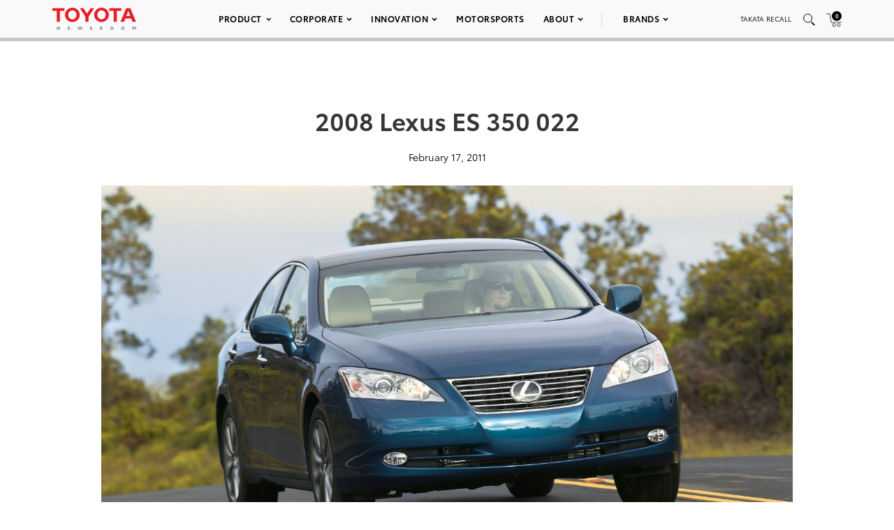

--- FILE ---
content_type: text/html; charset=utf-8
request_url: https://www.google.com/recaptcha/api2/anchor?ar=1&k=6Ldl55gUAAAAAODWLNyPR_2KfYHNm-DfOveo0xfH&co=aHR0cHM6Ly9wcmVzc3Jvb20udG95b3RhLmNvbTo0NDM.&hl=en&v=PoyoqOPhxBO7pBk68S4YbpHZ&size=normal&anchor-ms=20000&execute-ms=30000&cb=7yrt5lvgcbbr
body_size: 49467
content:
<!DOCTYPE HTML><html dir="ltr" lang="en"><head><meta http-equiv="Content-Type" content="text/html; charset=UTF-8">
<meta http-equiv="X-UA-Compatible" content="IE=edge">
<title>reCAPTCHA</title>
<style type="text/css">
/* cyrillic-ext */
@font-face {
  font-family: 'Roboto';
  font-style: normal;
  font-weight: 400;
  font-stretch: 100%;
  src: url(//fonts.gstatic.com/s/roboto/v48/KFO7CnqEu92Fr1ME7kSn66aGLdTylUAMa3GUBHMdazTgWw.woff2) format('woff2');
  unicode-range: U+0460-052F, U+1C80-1C8A, U+20B4, U+2DE0-2DFF, U+A640-A69F, U+FE2E-FE2F;
}
/* cyrillic */
@font-face {
  font-family: 'Roboto';
  font-style: normal;
  font-weight: 400;
  font-stretch: 100%;
  src: url(//fonts.gstatic.com/s/roboto/v48/KFO7CnqEu92Fr1ME7kSn66aGLdTylUAMa3iUBHMdazTgWw.woff2) format('woff2');
  unicode-range: U+0301, U+0400-045F, U+0490-0491, U+04B0-04B1, U+2116;
}
/* greek-ext */
@font-face {
  font-family: 'Roboto';
  font-style: normal;
  font-weight: 400;
  font-stretch: 100%;
  src: url(//fonts.gstatic.com/s/roboto/v48/KFO7CnqEu92Fr1ME7kSn66aGLdTylUAMa3CUBHMdazTgWw.woff2) format('woff2');
  unicode-range: U+1F00-1FFF;
}
/* greek */
@font-face {
  font-family: 'Roboto';
  font-style: normal;
  font-weight: 400;
  font-stretch: 100%;
  src: url(//fonts.gstatic.com/s/roboto/v48/KFO7CnqEu92Fr1ME7kSn66aGLdTylUAMa3-UBHMdazTgWw.woff2) format('woff2');
  unicode-range: U+0370-0377, U+037A-037F, U+0384-038A, U+038C, U+038E-03A1, U+03A3-03FF;
}
/* math */
@font-face {
  font-family: 'Roboto';
  font-style: normal;
  font-weight: 400;
  font-stretch: 100%;
  src: url(//fonts.gstatic.com/s/roboto/v48/KFO7CnqEu92Fr1ME7kSn66aGLdTylUAMawCUBHMdazTgWw.woff2) format('woff2');
  unicode-range: U+0302-0303, U+0305, U+0307-0308, U+0310, U+0312, U+0315, U+031A, U+0326-0327, U+032C, U+032F-0330, U+0332-0333, U+0338, U+033A, U+0346, U+034D, U+0391-03A1, U+03A3-03A9, U+03B1-03C9, U+03D1, U+03D5-03D6, U+03F0-03F1, U+03F4-03F5, U+2016-2017, U+2034-2038, U+203C, U+2040, U+2043, U+2047, U+2050, U+2057, U+205F, U+2070-2071, U+2074-208E, U+2090-209C, U+20D0-20DC, U+20E1, U+20E5-20EF, U+2100-2112, U+2114-2115, U+2117-2121, U+2123-214F, U+2190, U+2192, U+2194-21AE, U+21B0-21E5, U+21F1-21F2, U+21F4-2211, U+2213-2214, U+2216-22FF, U+2308-230B, U+2310, U+2319, U+231C-2321, U+2336-237A, U+237C, U+2395, U+239B-23B7, U+23D0, U+23DC-23E1, U+2474-2475, U+25AF, U+25B3, U+25B7, U+25BD, U+25C1, U+25CA, U+25CC, U+25FB, U+266D-266F, U+27C0-27FF, U+2900-2AFF, U+2B0E-2B11, U+2B30-2B4C, U+2BFE, U+3030, U+FF5B, U+FF5D, U+1D400-1D7FF, U+1EE00-1EEFF;
}
/* symbols */
@font-face {
  font-family: 'Roboto';
  font-style: normal;
  font-weight: 400;
  font-stretch: 100%;
  src: url(//fonts.gstatic.com/s/roboto/v48/KFO7CnqEu92Fr1ME7kSn66aGLdTylUAMaxKUBHMdazTgWw.woff2) format('woff2');
  unicode-range: U+0001-000C, U+000E-001F, U+007F-009F, U+20DD-20E0, U+20E2-20E4, U+2150-218F, U+2190, U+2192, U+2194-2199, U+21AF, U+21E6-21F0, U+21F3, U+2218-2219, U+2299, U+22C4-22C6, U+2300-243F, U+2440-244A, U+2460-24FF, U+25A0-27BF, U+2800-28FF, U+2921-2922, U+2981, U+29BF, U+29EB, U+2B00-2BFF, U+4DC0-4DFF, U+FFF9-FFFB, U+10140-1018E, U+10190-1019C, U+101A0, U+101D0-101FD, U+102E0-102FB, U+10E60-10E7E, U+1D2C0-1D2D3, U+1D2E0-1D37F, U+1F000-1F0FF, U+1F100-1F1AD, U+1F1E6-1F1FF, U+1F30D-1F30F, U+1F315, U+1F31C, U+1F31E, U+1F320-1F32C, U+1F336, U+1F378, U+1F37D, U+1F382, U+1F393-1F39F, U+1F3A7-1F3A8, U+1F3AC-1F3AF, U+1F3C2, U+1F3C4-1F3C6, U+1F3CA-1F3CE, U+1F3D4-1F3E0, U+1F3ED, U+1F3F1-1F3F3, U+1F3F5-1F3F7, U+1F408, U+1F415, U+1F41F, U+1F426, U+1F43F, U+1F441-1F442, U+1F444, U+1F446-1F449, U+1F44C-1F44E, U+1F453, U+1F46A, U+1F47D, U+1F4A3, U+1F4B0, U+1F4B3, U+1F4B9, U+1F4BB, U+1F4BF, U+1F4C8-1F4CB, U+1F4D6, U+1F4DA, U+1F4DF, U+1F4E3-1F4E6, U+1F4EA-1F4ED, U+1F4F7, U+1F4F9-1F4FB, U+1F4FD-1F4FE, U+1F503, U+1F507-1F50B, U+1F50D, U+1F512-1F513, U+1F53E-1F54A, U+1F54F-1F5FA, U+1F610, U+1F650-1F67F, U+1F687, U+1F68D, U+1F691, U+1F694, U+1F698, U+1F6AD, U+1F6B2, U+1F6B9-1F6BA, U+1F6BC, U+1F6C6-1F6CF, U+1F6D3-1F6D7, U+1F6E0-1F6EA, U+1F6F0-1F6F3, U+1F6F7-1F6FC, U+1F700-1F7FF, U+1F800-1F80B, U+1F810-1F847, U+1F850-1F859, U+1F860-1F887, U+1F890-1F8AD, U+1F8B0-1F8BB, U+1F8C0-1F8C1, U+1F900-1F90B, U+1F93B, U+1F946, U+1F984, U+1F996, U+1F9E9, U+1FA00-1FA6F, U+1FA70-1FA7C, U+1FA80-1FA89, U+1FA8F-1FAC6, U+1FACE-1FADC, U+1FADF-1FAE9, U+1FAF0-1FAF8, U+1FB00-1FBFF;
}
/* vietnamese */
@font-face {
  font-family: 'Roboto';
  font-style: normal;
  font-weight: 400;
  font-stretch: 100%;
  src: url(//fonts.gstatic.com/s/roboto/v48/KFO7CnqEu92Fr1ME7kSn66aGLdTylUAMa3OUBHMdazTgWw.woff2) format('woff2');
  unicode-range: U+0102-0103, U+0110-0111, U+0128-0129, U+0168-0169, U+01A0-01A1, U+01AF-01B0, U+0300-0301, U+0303-0304, U+0308-0309, U+0323, U+0329, U+1EA0-1EF9, U+20AB;
}
/* latin-ext */
@font-face {
  font-family: 'Roboto';
  font-style: normal;
  font-weight: 400;
  font-stretch: 100%;
  src: url(//fonts.gstatic.com/s/roboto/v48/KFO7CnqEu92Fr1ME7kSn66aGLdTylUAMa3KUBHMdazTgWw.woff2) format('woff2');
  unicode-range: U+0100-02BA, U+02BD-02C5, U+02C7-02CC, U+02CE-02D7, U+02DD-02FF, U+0304, U+0308, U+0329, U+1D00-1DBF, U+1E00-1E9F, U+1EF2-1EFF, U+2020, U+20A0-20AB, U+20AD-20C0, U+2113, U+2C60-2C7F, U+A720-A7FF;
}
/* latin */
@font-face {
  font-family: 'Roboto';
  font-style: normal;
  font-weight: 400;
  font-stretch: 100%;
  src: url(//fonts.gstatic.com/s/roboto/v48/KFO7CnqEu92Fr1ME7kSn66aGLdTylUAMa3yUBHMdazQ.woff2) format('woff2');
  unicode-range: U+0000-00FF, U+0131, U+0152-0153, U+02BB-02BC, U+02C6, U+02DA, U+02DC, U+0304, U+0308, U+0329, U+2000-206F, U+20AC, U+2122, U+2191, U+2193, U+2212, U+2215, U+FEFF, U+FFFD;
}
/* cyrillic-ext */
@font-face {
  font-family: 'Roboto';
  font-style: normal;
  font-weight: 500;
  font-stretch: 100%;
  src: url(//fonts.gstatic.com/s/roboto/v48/KFO7CnqEu92Fr1ME7kSn66aGLdTylUAMa3GUBHMdazTgWw.woff2) format('woff2');
  unicode-range: U+0460-052F, U+1C80-1C8A, U+20B4, U+2DE0-2DFF, U+A640-A69F, U+FE2E-FE2F;
}
/* cyrillic */
@font-face {
  font-family: 'Roboto';
  font-style: normal;
  font-weight: 500;
  font-stretch: 100%;
  src: url(//fonts.gstatic.com/s/roboto/v48/KFO7CnqEu92Fr1ME7kSn66aGLdTylUAMa3iUBHMdazTgWw.woff2) format('woff2');
  unicode-range: U+0301, U+0400-045F, U+0490-0491, U+04B0-04B1, U+2116;
}
/* greek-ext */
@font-face {
  font-family: 'Roboto';
  font-style: normal;
  font-weight: 500;
  font-stretch: 100%;
  src: url(//fonts.gstatic.com/s/roboto/v48/KFO7CnqEu92Fr1ME7kSn66aGLdTylUAMa3CUBHMdazTgWw.woff2) format('woff2');
  unicode-range: U+1F00-1FFF;
}
/* greek */
@font-face {
  font-family: 'Roboto';
  font-style: normal;
  font-weight: 500;
  font-stretch: 100%;
  src: url(//fonts.gstatic.com/s/roboto/v48/KFO7CnqEu92Fr1ME7kSn66aGLdTylUAMa3-UBHMdazTgWw.woff2) format('woff2');
  unicode-range: U+0370-0377, U+037A-037F, U+0384-038A, U+038C, U+038E-03A1, U+03A3-03FF;
}
/* math */
@font-face {
  font-family: 'Roboto';
  font-style: normal;
  font-weight: 500;
  font-stretch: 100%;
  src: url(//fonts.gstatic.com/s/roboto/v48/KFO7CnqEu92Fr1ME7kSn66aGLdTylUAMawCUBHMdazTgWw.woff2) format('woff2');
  unicode-range: U+0302-0303, U+0305, U+0307-0308, U+0310, U+0312, U+0315, U+031A, U+0326-0327, U+032C, U+032F-0330, U+0332-0333, U+0338, U+033A, U+0346, U+034D, U+0391-03A1, U+03A3-03A9, U+03B1-03C9, U+03D1, U+03D5-03D6, U+03F0-03F1, U+03F4-03F5, U+2016-2017, U+2034-2038, U+203C, U+2040, U+2043, U+2047, U+2050, U+2057, U+205F, U+2070-2071, U+2074-208E, U+2090-209C, U+20D0-20DC, U+20E1, U+20E5-20EF, U+2100-2112, U+2114-2115, U+2117-2121, U+2123-214F, U+2190, U+2192, U+2194-21AE, U+21B0-21E5, U+21F1-21F2, U+21F4-2211, U+2213-2214, U+2216-22FF, U+2308-230B, U+2310, U+2319, U+231C-2321, U+2336-237A, U+237C, U+2395, U+239B-23B7, U+23D0, U+23DC-23E1, U+2474-2475, U+25AF, U+25B3, U+25B7, U+25BD, U+25C1, U+25CA, U+25CC, U+25FB, U+266D-266F, U+27C0-27FF, U+2900-2AFF, U+2B0E-2B11, U+2B30-2B4C, U+2BFE, U+3030, U+FF5B, U+FF5D, U+1D400-1D7FF, U+1EE00-1EEFF;
}
/* symbols */
@font-face {
  font-family: 'Roboto';
  font-style: normal;
  font-weight: 500;
  font-stretch: 100%;
  src: url(//fonts.gstatic.com/s/roboto/v48/KFO7CnqEu92Fr1ME7kSn66aGLdTylUAMaxKUBHMdazTgWw.woff2) format('woff2');
  unicode-range: U+0001-000C, U+000E-001F, U+007F-009F, U+20DD-20E0, U+20E2-20E4, U+2150-218F, U+2190, U+2192, U+2194-2199, U+21AF, U+21E6-21F0, U+21F3, U+2218-2219, U+2299, U+22C4-22C6, U+2300-243F, U+2440-244A, U+2460-24FF, U+25A0-27BF, U+2800-28FF, U+2921-2922, U+2981, U+29BF, U+29EB, U+2B00-2BFF, U+4DC0-4DFF, U+FFF9-FFFB, U+10140-1018E, U+10190-1019C, U+101A0, U+101D0-101FD, U+102E0-102FB, U+10E60-10E7E, U+1D2C0-1D2D3, U+1D2E0-1D37F, U+1F000-1F0FF, U+1F100-1F1AD, U+1F1E6-1F1FF, U+1F30D-1F30F, U+1F315, U+1F31C, U+1F31E, U+1F320-1F32C, U+1F336, U+1F378, U+1F37D, U+1F382, U+1F393-1F39F, U+1F3A7-1F3A8, U+1F3AC-1F3AF, U+1F3C2, U+1F3C4-1F3C6, U+1F3CA-1F3CE, U+1F3D4-1F3E0, U+1F3ED, U+1F3F1-1F3F3, U+1F3F5-1F3F7, U+1F408, U+1F415, U+1F41F, U+1F426, U+1F43F, U+1F441-1F442, U+1F444, U+1F446-1F449, U+1F44C-1F44E, U+1F453, U+1F46A, U+1F47D, U+1F4A3, U+1F4B0, U+1F4B3, U+1F4B9, U+1F4BB, U+1F4BF, U+1F4C8-1F4CB, U+1F4D6, U+1F4DA, U+1F4DF, U+1F4E3-1F4E6, U+1F4EA-1F4ED, U+1F4F7, U+1F4F9-1F4FB, U+1F4FD-1F4FE, U+1F503, U+1F507-1F50B, U+1F50D, U+1F512-1F513, U+1F53E-1F54A, U+1F54F-1F5FA, U+1F610, U+1F650-1F67F, U+1F687, U+1F68D, U+1F691, U+1F694, U+1F698, U+1F6AD, U+1F6B2, U+1F6B9-1F6BA, U+1F6BC, U+1F6C6-1F6CF, U+1F6D3-1F6D7, U+1F6E0-1F6EA, U+1F6F0-1F6F3, U+1F6F7-1F6FC, U+1F700-1F7FF, U+1F800-1F80B, U+1F810-1F847, U+1F850-1F859, U+1F860-1F887, U+1F890-1F8AD, U+1F8B0-1F8BB, U+1F8C0-1F8C1, U+1F900-1F90B, U+1F93B, U+1F946, U+1F984, U+1F996, U+1F9E9, U+1FA00-1FA6F, U+1FA70-1FA7C, U+1FA80-1FA89, U+1FA8F-1FAC6, U+1FACE-1FADC, U+1FADF-1FAE9, U+1FAF0-1FAF8, U+1FB00-1FBFF;
}
/* vietnamese */
@font-face {
  font-family: 'Roboto';
  font-style: normal;
  font-weight: 500;
  font-stretch: 100%;
  src: url(//fonts.gstatic.com/s/roboto/v48/KFO7CnqEu92Fr1ME7kSn66aGLdTylUAMa3OUBHMdazTgWw.woff2) format('woff2');
  unicode-range: U+0102-0103, U+0110-0111, U+0128-0129, U+0168-0169, U+01A0-01A1, U+01AF-01B0, U+0300-0301, U+0303-0304, U+0308-0309, U+0323, U+0329, U+1EA0-1EF9, U+20AB;
}
/* latin-ext */
@font-face {
  font-family: 'Roboto';
  font-style: normal;
  font-weight: 500;
  font-stretch: 100%;
  src: url(//fonts.gstatic.com/s/roboto/v48/KFO7CnqEu92Fr1ME7kSn66aGLdTylUAMa3KUBHMdazTgWw.woff2) format('woff2');
  unicode-range: U+0100-02BA, U+02BD-02C5, U+02C7-02CC, U+02CE-02D7, U+02DD-02FF, U+0304, U+0308, U+0329, U+1D00-1DBF, U+1E00-1E9F, U+1EF2-1EFF, U+2020, U+20A0-20AB, U+20AD-20C0, U+2113, U+2C60-2C7F, U+A720-A7FF;
}
/* latin */
@font-face {
  font-family: 'Roboto';
  font-style: normal;
  font-weight: 500;
  font-stretch: 100%;
  src: url(//fonts.gstatic.com/s/roboto/v48/KFO7CnqEu92Fr1ME7kSn66aGLdTylUAMa3yUBHMdazQ.woff2) format('woff2');
  unicode-range: U+0000-00FF, U+0131, U+0152-0153, U+02BB-02BC, U+02C6, U+02DA, U+02DC, U+0304, U+0308, U+0329, U+2000-206F, U+20AC, U+2122, U+2191, U+2193, U+2212, U+2215, U+FEFF, U+FFFD;
}
/* cyrillic-ext */
@font-face {
  font-family: 'Roboto';
  font-style: normal;
  font-weight: 900;
  font-stretch: 100%;
  src: url(//fonts.gstatic.com/s/roboto/v48/KFO7CnqEu92Fr1ME7kSn66aGLdTylUAMa3GUBHMdazTgWw.woff2) format('woff2');
  unicode-range: U+0460-052F, U+1C80-1C8A, U+20B4, U+2DE0-2DFF, U+A640-A69F, U+FE2E-FE2F;
}
/* cyrillic */
@font-face {
  font-family: 'Roboto';
  font-style: normal;
  font-weight: 900;
  font-stretch: 100%;
  src: url(//fonts.gstatic.com/s/roboto/v48/KFO7CnqEu92Fr1ME7kSn66aGLdTylUAMa3iUBHMdazTgWw.woff2) format('woff2');
  unicode-range: U+0301, U+0400-045F, U+0490-0491, U+04B0-04B1, U+2116;
}
/* greek-ext */
@font-face {
  font-family: 'Roboto';
  font-style: normal;
  font-weight: 900;
  font-stretch: 100%;
  src: url(//fonts.gstatic.com/s/roboto/v48/KFO7CnqEu92Fr1ME7kSn66aGLdTylUAMa3CUBHMdazTgWw.woff2) format('woff2');
  unicode-range: U+1F00-1FFF;
}
/* greek */
@font-face {
  font-family: 'Roboto';
  font-style: normal;
  font-weight: 900;
  font-stretch: 100%;
  src: url(//fonts.gstatic.com/s/roboto/v48/KFO7CnqEu92Fr1ME7kSn66aGLdTylUAMa3-UBHMdazTgWw.woff2) format('woff2');
  unicode-range: U+0370-0377, U+037A-037F, U+0384-038A, U+038C, U+038E-03A1, U+03A3-03FF;
}
/* math */
@font-face {
  font-family: 'Roboto';
  font-style: normal;
  font-weight: 900;
  font-stretch: 100%;
  src: url(//fonts.gstatic.com/s/roboto/v48/KFO7CnqEu92Fr1ME7kSn66aGLdTylUAMawCUBHMdazTgWw.woff2) format('woff2');
  unicode-range: U+0302-0303, U+0305, U+0307-0308, U+0310, U+0312, U+0315, U+031A, U+0326-0327, U+032C, U+032F-0330, U+0332-0333, U+0338, U+033A, U+0346, U+034D, U+0391-03A1, U+03A3-03A9, U+03B1-03C9, U+03D1, U+03D5-03D6, U+03F0-03F1, U+03F4-03F5, U+2016-2017, U+2034-2038, U+203C, U+2040, U+2043, U+2047, U+2050, U+2057, U+205F, U+2070-2071, U+2074-208E, U+2090-209C, U+20D0-20DC, U+20E1, U+20E5-20EF, U+2100-2112, U+2114-2115, U+2117-2121, U+2123-214F, U+2190, U+2192, U+2194-21AE, U+21B0-21E5, U+21F1-21F2, U+21F4-2211, U+2213-2214, U+2216-22FF, U+2308-230B, U+2310, U+2319, U+231C-2321, U+2336-237A, U+237C, U+2395, U+239B-23B7, U+23D0, U+23DC-23E1, U+2474-2475, U+25AF, U+25B3, U+25B7, U+25BD, U+25C1, U+25CA, U+25CC, U+25FB, U+266D-266F, U+27C0-27FF, U+2900-2AFF, U+2B0E-2B11, U+2B30-2B4C, U+2BFE, U+3030, U+FF5B, U+FF5D, U+1D400-1D7FF, U+1EE00-1EEFF;
}
/* symbols */
@font-face {
  font-family: 'Roboto';
  font-style: normal;
  font-weight: 900;
  font-stretch: 100%;
  src: url(//fonts.gstatic.com/s/roboto/v48/KFO7CnqEu92Fr1ME7kSn66aGLdTylUAMaxKUBHMdazTgWw.woff2) format('woff2');
  unicode-range: U+0001-000C, U+000E-001F, U+007F-009F, U+20DD-20E0, U+20E2-20E4, U+2150-218F, U+2190, U+2192, U+2194-2199, U+21AF, U+21E6-21F0, U+21F3, U+2218-2219, U+2299, U+22C4-22C6, U+2300-243F, U+2440-244A, U+2460-24FF, U+25A0-27BF, U+2800-28FF, U+2921-2922, U+2981, U+29BF, U+29EB, U+2B00-2BFF, U+4DC0-4DFF, U+FFF9-FFFB, U+10140-1018E, U+10190-1019C, U+101A0, U+101D0-101FD, U+102E0-102FB, U+10E60-10E7E, U+1D2C0-1D2D3, U+1D2E0-1D37F, U+1F000-1F0FF, U+1F100-1F1AD, U+1F1E6-1F1FF, U+1F30D-1F30F, U+1F315, U+1F31C, U+1F31E, U+1F320-1F32C, U+1F336, U+1F378, U+1F37D, U+1F382, U+1F393-1F39F, U+1F3A7-1F3A8, U+1F3AC-1F3AF, U+1F3C2, U+1F3C4-1F3C6, U+1F3CA-1F3CE, U+1F3D4-1F3E0, U+1F3ED, U+1F3F1-1F3F3, U+1F3F5-1F3F7, U+1F408, U+1F415, U+1F41F, U+1F426, U+1F43F, U+1F441-1F442, U+1F444, U+1F446-1F449, U+1F44C-1F44E, U+1F453, U+1F46A, U+1F47D, U+1F4A3, U+1F4B0, U+1F4B3, U+1F4B9, U+1F4BB, U+1F4BF, U+1F4C8-1F4CB, U+1F4D6, U+1F4DA, U+1F4DF, U+1F4E3-1F4E6, U+1F4EA-1F4ED, U+1F4F7, U+1F4F9-1F4FB, U+1F4FD-1F4FE, U+1F503, U+1F507-1F50B, U+1F50D, U+1F512-1F513, U+1F53E-1F54A, U+1F54F-1F5FA, U+1F610, U+1F650-1F67F, U+1F687, U+1F68D, U+1F691, U+1F694, U+1F698, U+1F6AD, U+1F6B2, U+1F6B9-1F6BA, U+1F6BC, U+1F6C6-1F6CF, U+1F6D3-1F6D7, U+1F6E0-1F6EA, U+1F6F0-1F6F3, U+1F6F7-1F6FC, U+1F700-1F7FF, U+1F800-1F80B, U+1F810-1F847, U+1F850-1F859, U+1F860-1F887, U+1F890-1F8AD, U+1F8B0-1F8BB, U+1F8C0-1F8C1, U+1F900-1F90B, U+1F93B, U+1F946, U+1F984, U+1F996, U+1F9E9, U+1FA00-1FA6F, U+1FA70-1FA7C, U+1FA80-1FA89, U+1FA8F-1FAC6, U+1FACE-1FADC, U+1FADF-1FAE9, U+1FAF0-1FAF8, U+1FB00-1FBFF;
}
/* vietnamese */
@font-face {
  font-family: 'Roboto';
  font-style: normal;
  font-weight: 900;
  font-stretch: 100%;
  src: url(//fonts.gstatic.com/s/roboto/v48/KFO7CnqEu92Fr1ME7kSn66aGLdTylUAMa3OUBHMdazTgWw.woff2) format('woff2');
  unicode-range: U+0102-0103, U+0110-0111, U+0128-0129, U+0168-0169, U+01A0-01A1, U+01AF-01B0, U+0300-0301, U+0303-0304, U+0308-0309, U+0323, U+0329, U+1EA0-1EF9, U+20AB;
}
/* latin-ext */
@font-face {
  font-family: 'Roboto';
  font-style: normal;
  font-weight: 900;
  font-stretch: 100%;
  src: url(//fonts.gstatic.com/s/roboto/v48/KFO7CnqEu92Fr1ME7kSn66aGLdTylUAMa3KUBHMdazTgWw.woff2) format('woff2');
  unicode-range: U+0100-02BA, U+02BD-02C5, U+02C7-02CC, U+02CE-02D7, U+02DD-02FF, U+0304, U+0308, U+0329, U+1D00-1DBF, U+1E00-1E9F, U+1EF2-1EFF, U+2020, U+20A0-20AB, U+20AD-20C0, U+2113, U+2C60-2C7F, U+A720-A7FF;
}
/* latin */
@font-face {
  font-family: 'Roboto';
  font-style: normal;
  font-weight: 900;
  font-stretch: 100%;
  src: url(//fonts.gstatic.com/s/roboto/v48/KFO7CnqEu92Fr1ME7kSn66aGLdTylUAMa3yUBHMdazQ.woff2) format('woff2');
  unicode-range: U+0000-00FF, U+0131, U+0152-0153, U+02BB-02BC, U+02C6, U+02DA, U+02DC, U+0304, U+0308, U+0329, U+2000-206F, U+20AC, U+2122, U+2191, U+2193, U+2212, U+2215, U+FEFF, U+FFFD;
}

</style>
<link rel="stylesheet" type="text/css" href="https://www.gstatic.com/recaptcha/releases/PoyoqOPhxBO7pBk68S4YbpHZ/styles__ltr.css">
<script nonce="KqyvU3AojjlN3_97-ndPYA" type="text/javascript">window['__recaptcha_api'] = 'https://www.google.com/recaptcha/api2/';</script>
<script type="text/javascript" src="https://www.gstatic.com/recaptcha/releases/PoyoqOPhxBO7pBk68S4YbpHZ/recaptcha__en.js" nonce="KqyvU3AojjlN3_97-ndPYA">
      
    </script></head>
<body><div id="rc-anchor-alert" class="rc-anchor-alert"></div>
<input type="hidden" id="recaptcha-token" value="[base64]">
<script type="text/javascript" nonce="KqyvU3AojjlN3_97-ndPYA">
      recaptcha.anchor.Main.init("[\x22ainput\x22,[\x22bgdata\x22,\x22\x22,\[base64]/[base64]/[base64]/[base64]/[base64]/[base64]/KGcoTywyNTMsTy5PKSxVRyhPLEMpKTpnKE8sMjUzLEMpLE8pKSxsKSksTykpfSxieT1mdW5jdGlvbihDLE8sdSxsKXtmb3IobD0odT1SKEMpLDApO08+MDtPLS0pbD1sPDw4fFooQyk7ZyhDLHUsbCl9LFVHPWZ1bmN0aW9uKEMsTyl7Qy5pLmxlbmd0aD4xMDQ/[base64]/[base64]/[base64]/[base64]/[base64]/[base64]/[base64]\\u003d\x22,\[base64]\x22,\[base64]/[base64]/[base64]/Cl8ORd8OnM00fwphAXCXCuMOzVEPCrMOkEMKjYXDCnsKXBw0PBMORfmbCmMOwesKfwqnCvDxewq/CnlorKMONIsOteFkzwrzDpBpDw7kkFgg8D3gSGMK8Vlo0w4U5w6nCoQU4dwTCgyzCksK1XloWw4BJwqpiP8OXFVByw6bDhcKEw649w7/DinHDrMOtPRoDVSodw6stQsK3w5fDlBs3w43CnywESAfDgMOxw5XCiMOvwoguwq/DnidswqzCvMOMNsKLwp4dwqfDkDPDqcOyKDthOsKxwoUYQ20Bw4A8O1IQIMOwGcOlw6HDp8O1BCwtIzkHHsKOw41KwoR6OjnCkRAkw6XDjXAEw68jw7DClmUwZ3XCjsOkw5xKDsO2wobDnXvDoMOnwrvDhcOtWMO2w6DCrFw8woNUQsK9w6/DhcOTEnI4w5fDlEPCo8OtFR/DgsO7wqfDrMO6wrfDjTjCncODw6/CqVctJmINTRNBLsKBEGEmRzxiJCrCthvDkUdXw6LDqSM8EsOYw5gzwpDCpwHDsxTDgsKFwrZgEhcYfMOgfC7CqMOrLijDscO5woxrwp4kJsOGw6J8AMO/TRBTacOkwr7DhhdIw7vCuSfDoTzCky3DqcOtwqNRw7jCmFzDgwRKw48Sw5zDmsOcwoImU37DqsKpTj1VY1towpU2JVDDqsOUbsKpM1dQwqBJwpdXEcKJYMOEw5/Do8Ksw4LDpwcyDMKsMlDCokhuTBUZwoBPQG1WS8ODFUNsZ3RlUlp8aSo/[base64]/w4PCtDMlD0DCosOXw5Emw7rDh8Oyw6p5Qg1Rwo7DlcKwwozDn8OBw7sKSsKxworDt8KHbcKjCsO9CB4MAsOFw4/ClV0OwqPDtFMyw5Bfw6nDrDx9asKEA8KcUsOIY8OdwoUFD8OXXi7Ds8KzasK+w5Yne0vDisKww4fDuiDDs1wQczFcQXYiwr/[base64]/CiQLCjmvCoRDDlMOnw49Cwr57w4RDVB/Ckl7Djx/DqsOrXwEhWcOfc0UQbm/DsUAwOxPCpFVpOMOdwq85Lzw6bD7DkMKKNHBQwpjDsjDDosK+w5oDKELDq8OuFVjDlx4oeMK0Qkg0w6nDq0XDj8Kaw7d8w7k9LcODc1bCisKewq5FZHDDocKleQ/Dp8KyVsOFwoHCqC8LwrfCoFhxw6QEB8ONGGrCo2LDkDnChcKWPMO6wqMGfsOhDMOrK8O0EMKueXTCsh9ffsKcTsKNfDQCwrHDgsONwocgI8OqZm/DksOvw4vClQQtTsO+woJUwq4Jw4jClUk1PMKOwrdPMMOqwo8FfXxgw5jDs8K/P8KZwqfDksKcCsKuFCzDhsOwwqxgwqLDo8K6wqrDv8KTVcOtJyEHw7A8S8K3McO5QwkiwpkGDC/DnmIvH34Ow7DCjcKxwpp+wq/[base64]/DoBFwFx5fw54Tw7gANSHCshsDw7TCp8OROxQLXsOFwoTDvyEXwrl/XcK2wrESW1TChHvDgMOGFMK4WQoiBMKRwoYJwofCnRpIEngXIg9vwqfDiVsQw6Mfwr9pLULDvMO1woTCuzgdQsKePcKnw68Ub3hcwpILA8KLZ8KxOm0QMWrDgMKhwrfDisOAccKlwrbChwZ5w6LDq8OLfMKywqlDwr/DhDAWwpXCncOXcMOeQcKNwrrDq8OcR8Oow6gYw5XDn8KHcgULwrrCh2pIw6l2CkB/wpvDny3Dp2TDoMOoegHCnsOtdkc2YwhxwooAA0NJeMO2AQ1/[base64]/ZMO/[base64]/[base64]/bxZYTRnDssKhwqfCv8OuwqEqwpggYCvDh3/Dn07DsMKvwp3DnFUywqNtViIdw5bDhArDmi5LLnDCtTtVw4bDkBnCjsKnwq3DqhfCt8Osw6RHw5cEwqwBwoDDmcOMwobCvid5TgR1TTsjwpvDgMKmwpPCisKkw63Cj0PCsh8SbAQsK8KRJUrDji0Zw57ClMKHK8OZwqxQAsKWwpDCscKXw5c6w5/DucOewrHDssKlE8KWbCvDncKTw5fCvyXDmR3DnMKOwpbDuhF4wqA/w5ZGwqHDisOiXQNFQl/DmMKiLzbCl8Kyw5/DpWkzw7jCiFjDjsKnw6vCk0/[base64]/[base64]/CssOjasOiw65GW8OdTwsqw5trw4fCjsKUcQ9jw7IWw5rClBBFw7BOPQxeIMKqXAnCnMOlwrvDqn/CjzI0Qz8jB8KbaMOawrPDogB+SF7DssOLIMOqQmZKChlVw7DCkVYvLG8gw67DlMOAwolzw7/Dr2MzRgEsw4XDuy86wrjDtcOOw4oVw68oJSPCg8OgTsOiw7gJDcKqw6B2YTDDpMORdMK9YcOsYTXCgmzCnCbDg2XCgsKIL8KQCMOjKnHDtWfDpiDCi8OmwqvCscKQw748CsOQwrRga1zDiHTCsF3CoG7DjxoycHvDj8Otw4/DvsKIwpjCmHxXaV3Ci1FTScK4w57ChcKjwoPDpinDgA5FdHUPD1VfQ3PDmHbChsKnwoPChsK5KMOtwrXDo8ODZUjDuFfDoSrDvcOXIsOBwqTDgsKaw5LDo8O7IT5Wwrh0wqbDh0lAwrfCoMOww5I4w7tMwobCp8KHShrDjlXDo8O/wro1w7E6TMKtw77Cm2PDncObw4LDn8OWPDTDs8ONwq7DiCbDtcKoD0vDk3sFw5PDvcOWwog4A8Ojw5fCjXt2w7dQw5XCosOtNsOqJzrCj8O/dFzDu30zwqjChAMZwpZHw4clYzLDmGRrw6hTwqUXwoN5w51awqp7E2HCpmDCt8OSw47CiMKpw6IFwplJwphVw4XCo8O5Dm8jw7csw5oTwp7CggfDrsOOd8KYJnnCnWt0K8OAWVhFeMKvwojDlBvClCwuwrhlwo/Dp8O1wo4mbMKyw59Qw5FyBxRXw4lEBF43w7LDjiHDnMOCGMO7GcOgDU9uQBBHwqTCvMOJwrBOc8O0wqo/w7Mww5HCqcKENDFsc3vCs8Otw7fCt27DksOqdcK1DcOkXyXCrcKwQsOCG8KGGR/DhQ89aF3CrcOfMsKjw7XDv8KrLcOLw5Mvw5cAwpzDqy9+Ry/Du3fCkhJACcOmVcKwU8O2E8KyKcK+wpkBw6rDuS7CmMO8UMOrwofDrnvDkMOtwo8GfFdTw7RuwoXDhBjCokvDi2cGSsOUQsOIw6d2OcKMw5lOYE7DmU1mwrTDoDbDsnp7STTDo8OlEMOXEcOWw7cwwoILSsOgF1sHw5/DhMO3wrDCp8KCbjU/IsO9M8KKwqLDoMKTeMKpMcKmwrpqAMO9YsOrVsKLFsOiQMK/[base64]/Dk1zDlxlWw4rDlsOEw6DCmH/DogTDgkfDsGLCjTtWw5Qrw7hRw4ADwo3DgAwvw5cUw7/[base64]/ClsKGwr3DhTbDm8K8wqZ7w4HDk1jCggJ6HMOmwrLDjGB/[base64]/[base64]/[base64]/dCXDlD3DgVfDkcOXWsKkw6Mdwp/DijUUwrdnworCknoWw7bDoW3DiMO+wp/[base64]/Dl1bDrTEzwrvDlFoSwpLCr8K7ccK4wpLCj8K8DDM+wo7CnmM8MMO8wqoMRcOcw5wfXEIvJMONSsKpSmrDsih5wp5xw4bDusKXwoxbSMO5w4HCvMOGwrzCh03DvlpMwpbCmsKDwr/DmcOZUsKcwogkHih5c8OFw7vCryMBMQXCpMO+dShHwq/[base64]/Z8Kxw6rCmRLCnMK7I8O0RcOZwpBIwrxHMSMMw7DCgmTDtsO4DcOXw7dQw6JXDcKXwp5vwpnDmyxYFCIRGXBkw6dXRMKcw7Flw4/DjMO8w4ctw7rDnXXCgMKfwofDiyLDoCozw6wtLX3Dt0hpw4HDk2fCqDnCjcOHwobCt8KSM8KZwqxQwqEzcVlEQnRfw7ZJw7zCiHTDj8O9wq3Cm8KBwpXDsMKxblFQOxADDB1UXnjDsMKvw5otw493LsOlYsOLw5jCgsOWM8OVworCpVkmIMOAAE/[base64]/w4vCr8OtLcK/[base64]/DgcKsbcORRAHDiMKcw4IFwqHClcK1w7bCiEbCunIiw5xPwq5lw4zCicKxw7HDosObZsKUKMKjwrFjw6fCr8KKwpV4w5rCjh1EBMK1HcOuQXfCmcOlCVbCmMK3w5EMw5JRw7UaH8OJZMKsw6sxw4XCr2zCicKiwonCmcK2ShwVwpEIVMKkKcK0TsOUN8O9bT/DtEE5wpTCj8KawpTCiBU6TcKFDnUfV8KWwr1fwq0lBWbDiVdVwrtpwpDCtsK+w4FVL8Ogwr3DlMOqcVfCl8KZw6wqw4Zew64WE8Kqw5NJwoAsBh7CuCDDqsK0wqY4w5Bmwp7Co8KtNcKtaSjDgMOYBsOZK0rCvsKGMB/DmEtfexXCpgDDuFwHQMOGHMKBwq3DsMKaQMK3wqUXw4oASHcjwqYmw5DClMOAUMKmwosTwoY9MsKdwpDCn8OMwo4RD8Kiw7xhwqvCkWnChMOVw6/CsMKPw4d8NMKtf8Kxwo7DsD3CpMKAwqEzGC9TLGLCuMO+aVAnd8KNWlTDiMONwpDDnTEzw7/[base64]/KznCqsO3woEcCcKxwr4uwrHDsHnCvDNyAW/Ci8KoM8OdB3bDmHvDpiEGw5PChlZOC8KFwr9AdDXDvsOcw5TDi8KKw4DDssOuEcOwS8Khd8OBT8OPwpJ4dcKpeRAOwqvDglLDmMKKScO3w5EnPMOVR8O+w5R0wq4gwpnCpcK+VD3DvWTDjBgmwrDCh2XCkcO/[base64]/CrBFUwqvCh1rCshJ4wrdyKyUsw5jDqmVYI3nCsy8ww5vCmjXDiVUWw6ksNsOZw4DDuTnDgMKVw5Yiwq3CsQxrwpNOHcOXUcKLWsKjaGzDkCdMERQWLsOdJAoHw6jCuG/Ci8K5w5DCm8KXUl8Dw7FAw713I2FbwrbDvmvCtcK5FA3CgAnCjxjCkMOZIwoXBXtAwpTCh8O+acKzwoPDjMOfJMKvY8KZZxDCk8KQDWHCt8KTZwcrwq4fbAxrwpdHw5RZEsK1wrhNw4DCvsOtw4E9DE3ChVpPR2/DpnfDj8Klw67CgMOjAMOgwozDq3ZRw7JdS8KPw4ldJGfDp8KCBcKvwq8Rw55cYVBkIMKjw7vCncOBRsOpecKKwp3CjEN0w4nCssKnMMKQKA3DhkgMwrXCpMKZwoHDvcKbw4tzJMOAw4QqHsK/[base64]/[base64]/IMKUccO9dzrDlsOcwpFPGMKHAgdlw4MFw4/DtcOWAxfDu2nDssOQAEQEwqPClsKJw7LDjMOrw6DDtSJhwrnDnUbCrcOBPyJfZicNwr/CqsOrw5XCnsKWw6QdSi1Qf34OwqDCtUrDiWjCpsOYw7fCicKzU1TDh23CvsOow5jDk8KCwrF+FzPCqkQKBBLCmsOZPGfCtnjCj8KCwrPCk28Tcixkw4bDh2HClDwZPVlWw7nDtglNfBJBDMKoQsOPDAXDq8KJRsOHwrJ7RDs/wq/[base64]/dBEyMsOzLwvCnsOywrgpHiMgwrDDtBNMwqTDqcO/[base64]/CnBw2w7PDvWAowrvDjGJWwoVHERfCsgDDp8KBwo3DhsK0wrNRw5PDg8KgDH7DhcKZKcKcw4tew6xyw4fCnUYDwpQrw5fDuGpRwrPDm8Orwo4YXSTDmSMJw6rCrhrCjlzCt8O5JsKzSMO9wo/Ck8KMwqTChMKkBcOJwozCqMOrwrRhw7Z8NV80QkY4fsOzWw/DicKKUMKAw6lVIQxGwo1/LMOdGsKWI8OMw6U0wqFTJsOvwr1LA8KDw4EGw5FvW8KLd8O4UsOMOE5KwpXCkybDjsK0wr/[base64]/DMOwSMOUwp3DncKYT208woE/QnM/LMKpw5XDvS7DlMKJwrEOWsKvLz8Uw5fDpnLDjx3CkVTCpsORwphhVcOHwrrClsKwVMKqwo0fw6/[base64]/Cr8OKwoBgwo/CpcK7CHPCtsOuQWEAw6XClcKFw74vwo0IwozDpl1wwqHDkQAkw4TChsKWGcKlwpt2XsK6wogDw44Tw6rCjcO6w683PMK6w67Cn8Kzw7l1wr3CqcK9w7PDlnDCoWcMCj/DnkZXeStSPsOGYMOBw7dDwoZ9w4TDjhMvw48vwr3CgCPCmMKUwrXDl8OuE8Opw6B1w7RiN1BaH8O8w5IVw4TDv8OcwonCiXPCrsO6ETkNEsKaKz8fVAgaahHDqBkJw5DCv1MjRsKjKMOTw7/Cs1LCmW0/[base64]/[base64]/DnsKRNcOoIn8ew4s6wqHChsKFwqvCmMKEw7LChcOgwq9/[base64]/[base64]/Rl5iwpt7wqbDusKww4x6PWxjA8OQaw7CksOjaF7DsMK7bMKQV3bDuwtWHsOKw7vDhwvDocK2FDsMwqpdwrkCwposG0cUw7ZVw5TDsjJoPMOvO8OIwolDYl8/[base64]/[base64]/[base64]/woHCvsKBwpUCNhfDjX9lKsOPw6vCnMKYw6fClcOZwq3CtMKzFcOoflbCmsO8wqokIXgte8OJIl7DhcODwqrCu8KpesKDwrXCk1/DisOQw7DDu1VSwpnCtcKlYsOAa8KSenw0PMO0dTFfBCbCmUV2w6h8DyJmT8O8wp7Dm3/[base64]/Lxwww5DCgyZNwocNwrRlNWJmfFbDpsOQwoATYTdTw53Chg7DsT/Djw8ZMEtcBQ0Pw5FTw4jCssOUwojCn8KoOMOWw5cHwrwtwpQ3wpbDpsKbwrnDvcK5C8K3LhM6Vk4OX8Ocw6cfw700woUSwr/CkGEBbEFnd8KuKcKQfgLCqsOZeHFawo/CicOIwrfCrGzDlXLCn8KxwpbCuMOHw6wIwpPDjcO+worCs0FGDcKewo7DmcKvw4UMSMOOw5zCh8O4wrU+SsOBLz7CtXcPwqbCpcO9f1/CoQkHw719XBhdUUDCosOFTgM0w4hmwrENQhp7SmU1w6LDrsKuwrNTwpckCkEDesK/KikvOMKDwobDksKCRsORIsORw6rCsMKDHsOpJMK+w4M1wrwUwpDCpsKKwrkmwrZqwoPDgMOCJsOcG8KPVB7DssK/w5YxFGvCpMOsNFPDpWXCt1LCqy8WX2rDtC/Dg0IOPBduEsOZV8OEw499Y2rCoSVvCcKjdj9awqdFw5nDusKgc8KDwrHCrMOfw5B8w7saZcKdLVHDi8OpZ8OCw7fDrTzCisO9wrccBcOqFDbCr8O8I2JNLsOtw6XDmz/DgsOYRnkiwpvDlEnCtMOUwoHDk8O1YDjDpMKswrjDvX7CnEAMw4jDmsKFwoAAw7U6wrPCmMKjwpTDr3/DtcKRwqHDuyJ1wqpFw5c3woPDnsKBQMKTw7cGI8OOd8K1SSnCrsK5woYpw4XCpRPChRw8fQ7CshEJwrrDoEs8dQ/CnDbCs8O3d8KAw401bAHDqsK6NW54w5/Cr8OtwoXCl8K7ZsOOwpBDLmfCgcOSc1gvw7fCgFnCiMK8w7PCv1/DiW3DgcKCSVQyFMKWw64jWWHDi8Kfwp0PN3/[base64]/DtsK9wo7DoS3CocK0w5HCjsOxZsOiw5/DnsKbLsKnwpfCvsKgw7sUesKywroxw7zDkzoCwqtfw4MKwpFiTSnCrGAIwq4MN8KdTcOPZ8Kuw6tnEcKnRcKrw5jChsOiRsKDwrbCuTsfSwrCjV/DhB7CvcK7wp5bwrkqw4EEE8K0w7JTw5hLMBLCisOkwqXCvsOdwoLDicOjwpXDhUzCo8K3w4kWw4Ipw7HDiGDChhvCqjgkRcOkw6JCw47DiU/DiDHCrxc4dkTDjGHCsGIFw5FZBlzDrsKowqzCqcOCw6Z0JMKkdsOiIcOeAMK7w48TwoMWC8O7wpkcwonDkCFPBsONAcO9RsOxUQbCosKoakLCpcKKwpHCnEXCp3dweMOuwozDhiUccSdAwqfCr8Oawp8mw4w/wrjCnT1qw47DjcOxwpsLGXnCl8KfIE1DAH/DvMKEw6YSw7VXIcKJUFbCkU06S8Kiw7LDjFF8P0Mqw57ClRJYwogswoTChFHDm0RVAMK6WlXDncKyw6opYBjCpT/CgWwXwrfCucKqKsKUw6ojwrnDmcKwHSk3XcOdwrPCrcO9VcOQTx7DmlE3TcKaw5vDlBJsw7YwwpsbQEHDr8O1QzXDgGNma8O1w64AORXDqgrDpMOmw4jClQjDq8KgwplTwoTDhFVfGmJKM25jwoA7w4/Chw/[base64]/DhWVmwrTDsAbDqQfCgcOiw6ELH8O+MsKaw5rCp8KYWE4/w7HDjcOfKRMvVsOXMRLDqRxQw7/DuldDYcONwoNrIjrCk35Cw7vDrsOnwq9Zwr5qwqbDnsOEwoBJVFDCuiQ9wqNyw5bDt8KIZsKywrvDnsKqJk9pw6wKR8KTJinCpUhwcVDCs8KYV0HDqMKGw7zDjmxvwr3CpMOxw6YYw5LDhMO/w7LCnsK4GcKFV0tAQMOMwqUQRnHCnsOkwpTCtWLCuMOUw5HDt8OXSVJ3OxPCoCPCtcK5HjrDqhrDkC7DlMOyw7Z6wqBMw6XCusKYwrPCrMKEfkjDmMKOw5FZIUYZwpQ6HcOdBsOQe8K7wo1XwpTDhsOAw7twWsKnwqnDryAvworDr8O/W8K0wooMdcOXTMKkAMOxX8KPw4DDsmPDp8KsKcKAYBrCtDLDpXElwr9Uw6vDnFXCoFrCn8KfVcOzRTHDqcKgesKSTsOBaF/CksOtwpDDhHVtWMOhMMKqw7rDpB7DtMKiworCjsK5G8K4w6jCjsKxw7fCtgtVLsKzbcK7IiwxGsOkfwnDiTDDqcKBYMKKasK9w63Cl8O+JXfCnMKBwrrDiDcAw6nDrhETS8KDSX9HwoLDtlHDvMKqw7PCgcOlw7Q9M8OEwr7DvsKZFsOjwpErwoXDmsKfwo/Ck8K2FjY4wr93aXrDu0fCgXbCkw3Dt0DDu8OYRiUjw4PCgXjDsl0tTy3Cn8O1FMOjw77Cr8K3JcKJw57DpsOxw5B7ckg+F2EacCw8w7HDksOcwo3DkmsRexFdwqDCojt2ecO6SwBEfMO5K3E7UzLCpcObwrcDEW/[base64]/CtwoRwqBWZ0Fww5HCvCE/wppBw5fCisO8wrTDk8KgTEMow5AywrhkOsO8bUPCmCHCsCl4wq7ChMKyDMKkWFcRw7Buw7zCokgnUj9bPhdQwp3CisOQLcORw6rCscKnMyMJACgWUl/Cpj3DnsOvKm/[base64]/UMOmw7PDicOfwp1/w6PCp0EAEsKIDcKswqJIw6nDp8OcwrnCpcKjw4XCscKtTlvCmjpUSsK1PVZUQcOQBsKwwobClMK2Z1TChmjDgV/DhDlUw5Zsw40SfsO4wozDjT0rOk05wp4sBHwdwr7Dmxxaw6AUwoZuwqApXsOzeHpswp3DoRbCq8OswpjCk8KEwpN/KQ3CuGdnwrLCnsKuwpJywrdEwovCoW3Dn0XDnsOKW8Kww6sgRgcrYsOnaMOPM2REI2Z2f8KRScK+XsKOw6h+NVh4wofCj8K4DMOoJ8K/wqDCjsOhw5rCihPDkXIyVcO5XcKDE8O/E8KGXcKLw4UgwrJ8wr3Dp8OHfR5NeMKAw7TCsG/DpUFdAMKJByMtNk/DnU8jGH3DuAvDjsOow4nCp3JiwrvCpWArbEtnSMOUwr4yw4N0w6BbA0fCokMPwrVuaU/[base64]/[base64]/[base64]/GAVIw60vZsKOB2RfE204OcOddMK+w6gATSTDvmlcw6EHwo95w4/CoG7Co8OOWkEWKMKROWJRFWbDvU9tBcKYw6c9PsK6dUfDlCgpH1LDi8Onw73CncONw4zDlnnDtsKPBlnCg8OCw7jDtMKkw4BJFAUcw4VvGsKyw41Iw6g2E8K4Lx3DoMK/w7DDucOKwo/[base64]/Z3/Ci8OrEH/Co8KwKHV6w7zDk3YqYivCrsO+w48vwpQjPCRwScOKwprCkkPCmsOddMKvQMKeO8OPYXbCgcOYw7TDtAk6w6zDp8Klwr/Dpy54w6HCoMKJwoFkw6pNw7LDu3w6K3DClsOIX8Opw61Yw6/[base64]/Cg8KYw7DCtyNzw491wpwHTMKfw7bDkBLCqSBpOVJxwp3ChTnDkg7Dgwx2wo/ClCvCtmYqw7Y8wrXDph3Cv8KIfsKMwo/DmMOlw6wODSR3w6hLOMKwwrDCuWzCuMKOw6YZwrvCnMOpw6DCpz9dwoHDowp8F8OrHBd6wpjDqcOtw6zDlS94cMOhIsO0w4xcU8OYMl9swrAIV8Opw4tXw60/w7TCmUA/wq7DrsKow4/Cv8OaKENxGsOvGAzDjW3DnAEawrnCvcKiwq/DpDnDqMKHDCvDv8KpwqvCnMOlaDDCqlHCr1MYwq7Dv8K+JMK5WsKLw5tHw47DjMOwwqotw7/CtMKJwqfCtBTDhGVUYcOgwoUTBnDCr8Kfw5HCgcKwwq3Cm3LCisORw4fCmVPDpsK0w7fCosKXw65WOShQOMKfwrwcwqJ5LsOoNQw2X8KLIGbDhMOsCsKPw4bCmiPCjTNDbGZWwrTDlgAhVW3CqsKoKRXDu8Orw6xePljCtT/[base64]/CrEvCsC1+E8KuwqbDnFFMwr/[base64]/[base64]/DnyZJwqvChnfDucKMe8K2w7vDncKOw6/DtsOkw67DpDTDi0o/w57Cu0gyNcOow5o6wqrChRPCnsKAWMKUwo3DrsO5PsKzwqZoCiDDpcKMFwFxM1ZpP0JzPnjDksOYfV9dw6FNwpkTIl1Lw4rDo8ObaxpzKMKjV15PWTQLccOAZMOQTMKqVcKjwrcvw4tUwqk9woklw65icQt3OXh9wrQ2WwPCssK/w454wpnCh1bDsh/DtcKWw6XCjhzDg8O6fMKEw450wrLColpjPDEYZsKIDgJeTcOWKMOmbx7ChzvDucKDAgtkwqwYw5lPwpjDpsKVTyEUGMK/w4HDimnCpA3CmsKlwqTCt3JOfjIkwpF6wqjCjx3Dom7CgVdTw7fCghfDkAnCt1TDrsOBw5R4w4QBDTXDm8KLwqhEw7EDHMO0w4DDhcOPwp7CggRiwoLCrMOxKMO/[base64]/CqMK+w6/Cgj88Q23CvgEyMyjCnsOPw4Z6UcKxVCc2woJuLUZ/w7zCicOlw4zCi14Tw5lTAQ0EwpQlw6PCpDgNwp1FG8O+woXCkMKXwr0Jw79Cc8Ocwo7DlMO8Z8OVwrHCoCLDlADDnMOCwo3DgUoBIT0fw53DsirCssKoJyLDs3lnw7fCojbDpgBLw5FHw4bCgcO4wrpCw5HDswfDj8Kmw78aP1Q6wrMxdcKhw6LChzjDmw/[base64]/[base64]/Dr1Bww7jCscOow6nCtRfDhGPDncK7wpIBw7YLbgIvw4zCsArCssKZwoRXw5XCn8OORcOMwo9Rw79JwpTCrSzDg8OHFifDlMO6w6PCisOVQ8O2wrpgwrA2MlMDCkhcHX3CkShmwoM/[base64]/Cq8KSw68Bw53Dr0VpIsOhw5UGw7bClhzClDTClsOrw4zCqQzCj8O7wrPDr2rDhcOJwoHCkMOOwpvDulwgdMOKw4QIw5nCusObfEHDtsOJcFzDjgLDkTQrwrLDijDDqXXDl8K2NUPCrsK7w6VpXsKwKA91GTDDqF8awolxL0TDrmzDqMO2w6MDwoBiw5tjAsO/[base64]/CknM3wo7DoTUow6bCrSfCgcOiw5EYMyFjBcK8K0HCpMOuwqIzORXChns/w7LDkcKjWsOWZSrDhFFIw7cBwoBxB8OLHsO5w4HCucOawp1dPy5rcFzCkCvDiybDg8OIw7ALacKNwqPDn3YNPVfDom7DgMKewrvDmhoDw43CusKHJMKaAF8/w7bCqEEawoZKf8OFwqzCgljCi8K3wqV4MMOdw7/[base64]/CuAEJPcKhwotTwoBKE8KaPCDCi8OZI8KbLlzCj8OPwr4GwolAAcKLwqrClhgfwpbDt8OXNH3Cr0Qzw5Fvw4rDsMOAwoYbwofClG0Rw4Y8w6QlbXXCq8OkBcOxGcORNMKHIMKTIHhcZQFdbXbCmsOhwpTClVhawqJCw5DDosKbXMKfwo/[base64]/Dl8KSIcKif8KnwohxwqvChxAewrMJbVbDplIbw4UrBEHCssO9Ngl+ZVPDh8OgVSjDnDvDvgV9fwkUwo/DiGbDn05ywrLDlD0TwpUewp8mAcOiw7JKFAjDhcK1w7tiJyYvPsOVwrDDriEpYj/Dsj7Cq8OCwodbw5LDpR3Dp8OidcOuw7TCscOJw75iw4dyw6HDoMKbwq1EwpU6wrfCtsOoZ8O5I8KLd0hXA8Omw4TCq8O+bMK3w6/CoHfDh8KwESXDtMO0VD9Twp1TWcOuSMO/O8OSHsK7wrjDqzxpwqV+w44/woARw6LDlMK1wrvDk0rDllTDnEhpY8KCRsKIwodvw7LDhxPCvsOFDcOXwpZGQWojwpU5w6s+XcKuw4UVFiocw4DCs146WsOEV2nChzd0wqgJVSfDmsKOZ8OJw6LDgmcQw5fCsMKVdhfCnEFQw6JCQsKQQsORcjhvCsKawoXDv8O0HCpnJTo/[base64]/Ci8OtYsOcY8KLw5XDnRxFE3/DgwgJw6Qfw4TDicO0cmh4wr7Cv2Z3w7vCgcK9TMOzY8OZARwpw7PDi2nDjVfCpGd3WMKtw4tNeTc2woBSeHXCpwwNKcKqwq/CtQRQw43CmmbCgsOEwrfDoyzDvsKsHMK9w7XCpSbDk8OVwo/Ci3PCsTttwpc8wpwnG1XCv8O5w5LDtsOrFMO6FDDDlsO8Izg4w7g+WDnDs13ChHE9NcOhZXzDplvCsMKCwrHDhcKqd3tgwqvDucKCw58nwrsMwqrCtijCgsO/[base64]/DtsKLwoZOw6DCosK4w7REw7LCtMOwwrUkNsOtA8O6X8OnB2R6JR7ClcOxC8Kww4fDhsKTw4PCt0cWwrLCrSI/Bl3Cq1XDvlLDvsO/UB7CosKeFA5Aw7bCkMKrw4Z8UsKKwqALw4cHwrg5KjpwS8KkwrBbwqzCt0TDq8K4KCLCgjXDqsKzwp9jY2V2Gx3Cp8O/J8K8eMKtCsKawodBwpXDksKzcMOIwq5uKsO7Ii/DliNPwo7Co8O/w7xQw5DCg8Khw6QKa8KBOsKgV8KfL8ONBC/DgydUw71DwqLCmwtXwozCnsK9wojDpwwxcsO9w6QySlsPw7dkwqd8JsKHT8Kmw4nDsQsRTsKGF0LCqBgZw4tcWDPCmcKow4gPwovCmsKLGXMRwq16XQN1wpdyHcOYwoVHSsOSwofChUxywr3DiMOaw7EjV1F7H8Opejd5wr1/L8KWw7HCusKUw6oqwpPCmkg1wosNwqhLVkkOIsKqVUfDnQbDgcO6w4cOwoIxw49zJ1ZJGMKgEBjCqcK+SsOXDGtobi/Du2pewqbDr11aBcKKw4diwrZQw6UUwqFcX2RfGcO3ZMOIw51ywop/w6zDjMKDK8OOwqxcKUs+TMKCw75kEFZiNUQGwpDDi8OxFcKqf8OtTS/[base64]/Cm3d3wpQZCsKtUzLDoVvCscKDw7nDsMKvaMKyw5EQwoLCoMKtwptTB8OLwprCq8K5GsKAezLDtsOmDgDCnWplLsKBwrvCp8ODVcKhbsKbwrbCpXvDohjDiiPCpVHCmcOoGgwiw7M8w4fDuMK0eknDmH/Djysfw6fCtMKWOcKawpk/wqN9wpTCg8KMVsOoKknCnMKDwo/[base64]/DpMOdC1g/w452B8O3w7fCuAfCh1bCpA7DrcKbwqfCoMOlVMKWTW3DrW0Ww6NPdsOXwr8tw4onEMOEVz7DrMOMQMOYw4LCucK5QVhFEcK7wqfCnV52wrfDlHLCpcORYcOHKgXCmQPDv3zDs8Opc3LCtVILwqogJER/eMODw4NcXsKBw7/CuDDCqTfDk8Oyw6XDqzZww4zDhAJ4F8OYwrzDsmzCviJow4XCsF82wrjCpsKCe8KTQcKqw4/[base64]/Q3sxQMODAD5rM23DqsKXwrHCsm/ClMKXwrETw6ATw6Mrwoh/[base64]/[base64]/CqD5MFjTDjDwIFcKPPiBsIg56ImoFDiXCt1LDkFvDlABYwqMJw6hXfMKrFEwFKsKow4bCjMOdw4zDr3l2w6w7dMKyf8OZb13CgnRiw7JPNWfDtQDCvcKqw4/[base64]/CoF3Dv1tJLxLCvwEswrUPw7fCmGnDssOhw6fDpjcvKcKdw4jDpcOuBsK9wok/w43DucOjw7fDjMOWwo/Dj8OHODkiRxQtw5pDEcK1D8K+VRBcdDN8w4zDmMOcwpdiwqrDuh8pwp0Ww7fDqg\\u003d\\u003d\x22],null,[\x22conf\x22,null,\x226Ldl55gUAAAAAODWLNyPR_2KfYHNm-DfOveo0xfH\x22,0,null,null,null,1,[21,125,63,73,95,87,41,43,42,83,102,105,109,121],[1017145,304],0,null,null,null,null,0,null,0,1,700,1,null,0,\[base64]/76lBhnEnQkZnOKMAhmv8xEZ\x22,0,0,null,null,1,null,0,0,null,null,null,0],\x22https://pressroom.toyota.com:443\x22,null,[1,1,1],null,null,null,0,3600,[\x22https://www.google.com/intl/en/policies/privacy/\x22,\x22https://www.google.com/intl/en/policies/terms/\x22],\x22hDqgWoWmx9b6AdCM9tBq+D6ED2VFaT9eQQZRsa9WJ9o\\u003d\x22,0,0,null,1,1769016350449,0,0,[204,224,124],null,[198,104],\x22RC-2B_z4mcKD_zE7w\x22,null,null,null,null,null,\x220dAFcWeA7_ngvnhyqChNLL9HK0d86jURq0bymkfh0ShoxX_MCgbkAvG9-YyrwQafWK7tyEG3-xUhHkFS2hK5jmVte9rzkcm2CT-w\x22,1769099150467]");
    </script></body></html>